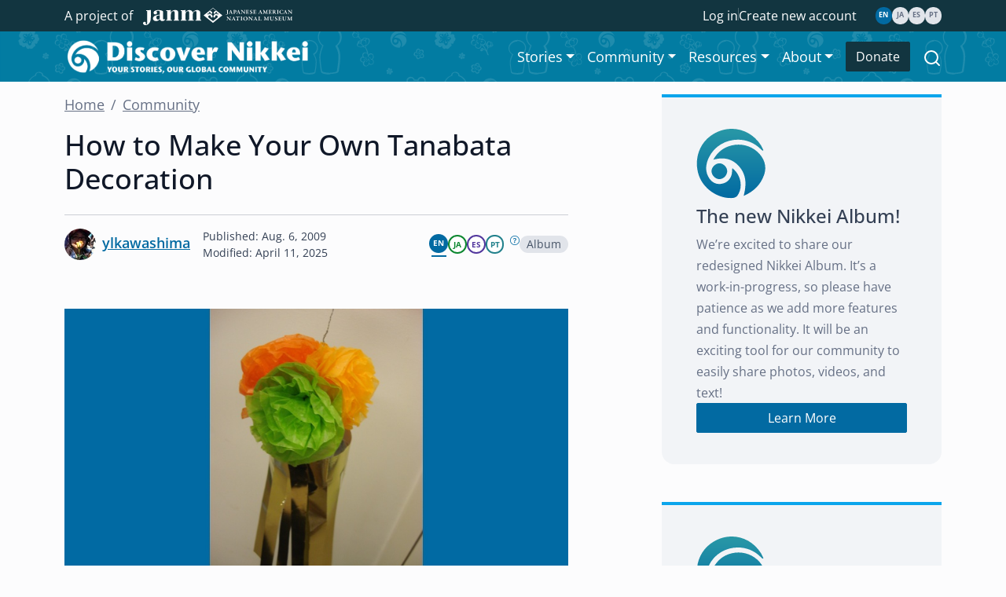

--- FILE ---
content_type: text/html; charset=utf-8
request_url: https://discovernikkei.org/en/nikkeialbum/albums/390/?view=icons
body_size: 82635
content:







<!doctype html>

<html>
	<head>
		
<!-- Google tag (gtag.js) -->
<script async src="https://www.googletagmanager.com/gtag/js?id=G-36H1GJ46XK"></script>
<script>
  window.dataLayer = window.dataLayer || [];
  function gtag(){dataLayer.push(arguments);}
  gtag('js', new Date());

  gtag('config', 'G-36H1GJ46XK');
</script>

		<!-- Google Tag Manager -->
<script>(function(w,d,s,l,i){w[l]=w[l]||[];w[l].push({'gtm.start':
new Date().getTime(),event:'gtm.js'});var f=d.getElementsByTagName(s)[0],
j=d.createElement(s),dl=l!='dataLayer'?'&l='+l:'';j.async=true;j.src=
'https://www.googletagmanager.com/gtm.js?id='+i+dl;f.parentNode.insertBefore(j,f);
})(window,document,'script','dataLayer','GTM-WSNTWZZQ');</script>
<!-- End Google Tag Manager -->

		<meta charset="utf-8" />
		<meta name="viewport" content="width=device-width, initial-scale=1">
		
	








<meta property="fb:app_id" content="619234901560772"/>
<meta property="og:site_name" content="Discover Nikkei"/>
<meta property="og:title" content="How to Make Your Own Tanabata Decoration"/>
<meta property="og:type" content="article"/>
<meta property="og:url" content="discovernikkei.org/en/nikkeialbum/albums/390/"/>

<meta property="og:description" content="Every year the Tanabata festival is celebrated around the world in commemoration of the stars Orihime (Vega) and Kengyu (Altair), two lovers separate…"/>



	<meta property="og:image" content="https://devmedia.discovernikkei.org/cache/fb/69/fb69fd89d155fb604e0fbf8ef1286e53.jpg"/>



		<link rel="stylesheet" type="text/css" href="https://devmedia.discovernikkei.org/static/v3/css/fonts.css" />
		<link rel="stylesheet" type="text/css" href="https://devmedia.discovernikkei.org/static/css/custom.css" />
		<link rel="stylesheet" href="https://cdn.jsdelivr.net/npm/bootstrap-icons@1.11.1/font/bootstrap-icons.css">
		
		<script src="https://devmedia.discovernikkei.org/static/external/jquery.js"></script> 
		
	
	<script src="https://devmedia.discovernikkei.org/static/js/tinymce/tinymce.min.js"></script>

		<title>How to Make Your Own Tanabata Decoration | Discover Nikkei</title>
	</head>
	<body>
		<!-- Google Tag Manager (noscript) -->
<noscript><iframe src="https://www.googletagmanager.com/ns.html?id=GTM-WSNTWZZQ"
height="0" width="0" style="display:none;visibility:hidden"></iframe></noscript>
<!-- End Google Tag Manager (noscript) -->

		<!-- djlint:off H006,D018,H014,H013,T001,T002,H025 -->





<script>
    (function() {
      var cx = '013306181249278908565:ukfvu-kg-zk';
      
      
      
      var gcse = document.createElement('script');
      gcse.type = 'text/javascript';
      gcse.async = true;
      gcse.src = (document.location.protocol == 'https:' ? 'https:' : 'http:') +
          '//cse.google.com/cse.js?cx=' + cx;
      var s = document.getElementsByTagName('script')[0];
      s.parentNode.insertBefore(gcse, s);
    })();
</script>

<header id="navbar" class="vertical horizontal fixed-top d-print-none">
    <nav id="utility-nav" class="navbar navbar-expand-lg bg-teal-800 text-bg-dark fs-6 py-0 my-auto">
        <div class="container-lg justify-content-center">
            <div class="collapse navbar-collapse fs-6">
                <div class="me-auto">
                    <span class="me-2">A project of</span>
                    <a href="https://www.janm.org/" target="_blank" >
                        <img fetchpriority='high'
                             src="https://devmedia.discovernikkei.org/static/v3/img/interface/janm_logo_white.svg"
                             alt="Japanese American National Museum"
                             id="header-janm-logo"
                        />
                    </a>
                </div>
                <ul class="account-menus d-flex align-items-center me-4 mb-0 gap-2 list-unstyled">
                    
                    
                        <li><a href="#" data-bs-toggle="modal" data-bs-target="#login-modal" class="text-white text-decoration-none">Log in</a></li>
                        <li><div class="vr"></div></li>
                        <li><a href="/en/registration/register/" class="text-white text-decoration-none">Create new account</a></li>
                    
                </ul>
            </div>
            
            <div class="d-flex flex-row align-items-center gap-1">
                
                    <div class="d-flex flex-column">
                        <a href="/en/nikkeialbum/albums/390/" class="lang-badge lang-badge-en text-uppercase active text-decoration-none">en</a>
                    </div>
                
                    <div class="d-flex flex-column">
                        <a href="/ja/nikkeialbum/albums/390/" class="lang-badge lang-badge-ja text-uppercase  text-decoration-none">ja</a>
                    </div>
                
                    <div class="d-flex flex-column">
                        <a href="/es/nikkeialbum/albums/390/" class="lang-badge lang-badge-es text-uppercase  text-decoration-none">es</a>
                    </div>
                
                    <div class="d-flex flex-column">
                        <a href="/pt/nikkeialbum/albums/390/" class="lang-badge lang-badge-pt text-uppercase  text-decoration-none">pt</a>
                    </div>
                
            </div>
        </div>
    </nav>


    <nav id="main-nav" class="navbar p-0 navbar-expand-lg">
        <img src="https://devmedia.discovernikkei.org/static/v3/img/interface/navbar_bg.svg" class="img-as-background bg-alts-450 object-fit-cover" alt="" >
        <div class="h-100 container-lg d-flex flex-row flex-nowrap justify-space-between">
            <div class="h-100 d-flex justify-content-between align-items-center">
                <button class="navbar-toggler border-0 m-2" type="button" data-bs-toggle="offcanvas" data-bs-target="#offcanvasNavbar" aria-controls="offcanvasNavbar" aria-label="Toggle navigation">
                    <span class="navbar-toggler-icon">
                        <img src="https://devmedia.discovernikkei.org/static/v3/img/icons/navbar-toggler.svg" alt="">
                    </span>
                </button>
                <div class="py-2 h-100">
                    <a href="/en/">
                        
                            <img
                                src="https://devmedia.discovernikkei.org/static/v3/img/interface/dn_logo_en_white.png"
                                fetchpriority='high'
                                alt="Discover Nikkei Logo"
                                class="mh-100 mw-100"
                            />
                        
                    </a>
                </div>
            </div>
            <div class="offcanvas offcanvas-start" tabindex="-1" id="offcanvasNavbar" aria-labelledby="offcanvasNavbarLabel">
                <div class="offcanvas-header justify-content-end">
                    <button type="button" class="btn-close" data-bs-dismiss="offcanvas" aria-label="Close"></button>
                </div>
                <div class="offcanvas-body align-items-lg-center d-flex flex-column flex-lg-row justify-content-lg-end" id="main-nav-mobile">
                    <div id="searchbar" class="d-lg-none">
                        <gcse:searchbox-only resultsUrl="/en/search/" id="cse"></gcse:searchbox-only>
                    </div>
                    <div class="navbar-nav me-2">
                        <div class="nav-item dropdown">
                            <a href="#" class="nav-link dropdown-toggle" role="button" data-bs-toggle="dropdown" aria-expanded="false">Stories</a>
                            <div class="dropdown-menu">
                                <a class="dropdown-item" href="/en/journal/">Journal</a>
                                <a class="dropdown-item sub-sub-menu" href="/en/journal/chronicles/">Nikkei Chronicles</a>
                                <a class="dropdown-item" href="/en/interviews/">Interviews</a>
                                <a class="dropdown-item" href="/en/nikkeialbum/">Nikkei Album</a>
                            </div>
                        </div>
                        <div class="nav-item dropdown">
                            <a href="#" class="nav-link dropdown-toggle" role="button" data-bs-toggle="dropdown" aria-expanded="false">Community</a>
                            <div class="dropdown-menu">
                                <a class="dropdown-item" href="/en/special/dn-20/"><span>&#x1f499; </span>20th Anniversary</a>
                                <a class="dropdown-item" href="/en/users/">Nima-kai</a>
                                <a class="dropdown-item" href="/en/events/">Events</a>
                                <a class="dropdown-item sub-sub-menu" href="/en/events/dn-programs/">Discover Nikkei Programs</a>
                                <a class="dropdown-item" href="/en/community/nima-kai-traditions/">Nima-kai Traditions</a>
                                <a class="dropdown-item" href="/en/organizations/">Organizations</a>
                                <a class="dropdown-item" href="/en/taiko/">Taiko Groups</a>
                                <a class="dropdown-item" href="/en/10thanniversary/">10th anniversary</a>
                            </div>
                        </div>
                        <div class="nav-item dropdown">
                            <a href="#" class="nav-link dropdown-toggle" role="button" data-bs-toggle="dropdown" aria-expanded="false">Resources</a>
                            <div class="dropdown-menu">
                                <a class="dropdown-item text-primary" href="/en/resources/">Resources</a>
                                <a class="dropdown-item" href="/en/howto/">How-to</a>
                                <a class="dropdown-item" href="/en/resources/military/">Military Experience Database</a>
                            </div>
                        </div>
                        <div class="nav-item dropdown">
                              <a href="#" class="nav-link dropdown-toggle" role="button" data-bs-toggle="dropdown" aria-expanded="false">About</a>
                              <div class="dropdown-menu">
                                  <a class="dropdown-item text-primary" href="/en/about/">About the Project</a>
                                  <a class="dropdown-item" href="/en/about/what-is-nikkei">What is Nikkei?</a>
                                  <a class="dropdown-item" href="/en/about/updates">Project Updates</a>
                                  <a class="dropdown-item" href="/en/about/support">Support the Project</a>
                                  <a class="dropdown-item sub-sub-menu" href="/en/special/20-for-20/">20 for 20 Campaign</a>
                                  <a class="dropdown-item" href="/en/about/contact">Contact</a>
                                  <a class="dropdown-item" href="/en/about/join-our-team">Join Our Team</a>
                                  <a class="dropdown-item" href="/en/about/terms">Terms of Service</a>
                                  <a class="dropdown-item" href="/en/about/privacy">Privacy Policy</a>
                                  <a class="dropdown-item" href="/en/about/copyright">Copyright Policy</a>
                                </div>
                        </div>
                    </div>
                    <hr class="d-lg-none">
                    <a class="btn btn-dark mx-auto mx-lg-0 mb-3 mb-lg-0 col-6 col-lg-auto" href="https://host.nxt.blackbaud.com/adaptive-donor-form/?formId=df512047-78cf-4ac2-8664-ca3bdb280f6e&envid=p-rW1MLCCu406Jc6Awgqc34g&zone=usa" target="_blank">Donate</a>
                    <div class="d-flex align-items-center mx-4 mb-2 d-lg-none">
                        <span class="text-nowrap me-2 fs-6">A project of</span>
                        <a href="https://www.janm.org/" target="_blank" >
                            <img
                                src="https://devmedia.discovernikkei.org/static/v3/img/interface/janm_logo_purple.svg"
                                alt="Japanese American National Museum"
                                class="img-fluid"
                            />
                        </a>
                    </div>
                    <div class="d-flex align-items-center mx-4 mb-2 d-lg-none">
                        <a href="https://www.nippon-foundation.or.jp/" target="_blank" >
                            <img
                                src="https://devmedia.discovernikkei.org/static/v3/img/interface/nippon-logo-wide.png"
                                alt="Nippon Foundation"
                                class="img-fluid"
                            />
                        </a>
                    </div>
                </div>
            </div>
            <div class="dropdown d-none d-lg-block ms-3">
                <a href="" type="button" class="py-3" data-bs-toggle="dropdown" aria-expanded="false" data-bs-auto-close="outside">
                    <img src="https://devmedia.discovernikkei.org/static/v3/img/icons/search_icon.svg" alt="search" class="header-icon" />
                </a>
                <div id="searchbar" class="dropdown-menu dropdown-menu-end p-0 bg-transparent border-0">
                    <gcse:searchbox-only resultsUrl="/en/search/" id="cse"></gcse:searchbox-only>
                </div>
            </div>
            
            
            <button type="button" class="btn btn-dark d-lg-none my-2 btn-sm" data-bs-toggle="modal" data-bs-target="#login-modal">Log in</button></li>
            
        </div>
    </nav>
</header>

		
			

<div class="d-none d-print-block">
    
        <img
            src="https://devmedia.discovernikkei.org/static/v3/img/interface/dn_logo_en_blue.png"
            alt="Discover Nikkei Logo"
            class="col-8 mb-3"
        />
    
    <p>https://www.discovernikkei.org/en/nikkeialbum/albums/390/</p>
</div>

		
		<main id="" class="main">
			
	












	<div class="container-lg">
		<div class="dn-main-sidebar-wrapper pt-3">
			<div class="dn-main-area d-flex flex-column">
				
				<div class="d-sm-flex flex-row justify-content-between">
					





<nav aria-label="breadcrumb">
	<ol class="breadcrumb">
		<li class="breadcrumb-item"><a href="/en/">Home</a></li>
		
			
				<li class="breadcrumb-item"><a href="/en/nikkeialbum/">Community</a></li>
			
		
		
	</ol>
</nav>

					
				</div>
				<h1>How to Make Your Own Tanabata Decoration</h1>
				<hr>
				<div class="d-flex flex-sm-row flex-column justify-content-sm-between gap-2 mb-3">
					<div class="d-flex flex-row justify-content-between justify-content-start-sm">
						<div class="d-flex flex-row align-items-center me-3">
							
								<a href="/en/users/ylkawashima/">
									
										<img src="https://devmedia.discovernikkei.org/cache/39/ca/39ca667a72642ca6a8bb10b208ab521a.jpg" class="rounded-circle me-2"
												 alt="Profile image of ylkawashima"/>
									
								</a>
								<a href="/en/users/ylkawashima/"
									 class="text-primary fw-semibold mb-1">ylkawashima</a>
							
						</div>
						<div class="d-flex flex-column">
							<span class="small">Published: Aug. 6, 2009</span>
							<span class="small">Modified: April 11, 2025</span>
						</div>
					</div>
					<div class="d-flex flex-row justify-content-between justify-content-end-sm align-items-center gap-3">
						






    <div class="d-flex flex-row align-items-center gap-1 ">
        
            
                <a class="text-decoration-none" href="/en/nikkeialbum/albums/390/">
                    <div class="d-flex flex-column">
                        <span class="lang-badge lang-badge-en text-uppercase
                            active
                            ">en
                        </span>
                        <hr class="lang-badge-border-en">
                    </div>
                </a>
            
                <a class="text-decoration-none" href="/ja/nikkeialbum/albums/390/">
                    <div class="d-flex flex-column">
                        <span class="lang-badge lang-badge-ja text-uppercase
                            machine-translated
                            ">ja
                        </span>
                        
                    </div>
                </a>
            
                <a class="text-decoration-none" href="/es/nikkeialbum/albums/390/">
                    <div class="d-flex flex-column">
                        <span class="lang-badge lang-badge-es text-uppercase
                            machine-translated
                            ">es
                        </span>
                        
                    </div>
                </a>
            
                <a class="text-decoration-none" href="/pt/nikkeialbum/albums/390/">
                    <div class="d-flex flex-column">
                        <span class="lang-badge lang-badge-pt text-uppercase
                            machine-translated
                            ">pt
                        </span>
                        
                    </div>
                </a>
            
        
        
            <a href="#" data-bs-toggle="tooltip" data-bs-html="true" data-bs-title='
<div class="d-flex flex-column align-items-start gap-2">
    <span>Language Toggle Key</span>
    <div class="d-flex flex-row gap-2">

        <div class="d-flex flex-column">
            <span class="lang-badge lang-badge-en text-uppercase active">en</span>
            <hr class="lang-badge-border-en">
        </div>
        <span class="text-nowrap">Original Language (Solid + Underline)</span>
    </div>
    <div class="d-flex flex-row gap-2">
        <span class="lang-badge lang-badge-ja text-uppercase active">ja</span>
        <span class="text-nowrap">Official Translation (Solid)</span>
    </div>
     <div class="d-flex flex-row gap-2">
        <span class="lang-badge lang-badge-es text-uppercase machine-translated">es</span>
        <span class="text-nowrap">Google Translate (Outline)</span>
    </div>
</div>
'><i class="bi bi-question-circle extra-small ms-2 align-top"></i></a>
        
    </div>


						<span class="badge rounded-pill user-select-none bg-gray-200 text-gray-600">Album</span>
						
						
					</div>
				</div>
				
					<img src="https://devmedia.discovernikkei.org/cache/5c/b4/5cb4dd3d51c20ecf02274e742aa3d7ea.jpg" class="object-fit-contain h-75 w-100" alt="">
				
				
					<button class="btn btn-secondary my-3 mx-auto" data-bs-toggle="modal" data-bs-target="#collection-slideshow-modal"><i class="bi bi-search"></i> View Slideshow</button>
					

<div class="modal fade" id="collection-slideshow-modal" tabindex="-1" aria-hidden="true">
  <div class="modal-dialog modal-xl modal-dialog-centered modal-dialog-scrollable">
    <div class="modal-content h-100">
      <div class="modal-header">
        <h2 class="fs-3 mb-0">How to Make Your Own Tanabata Decoration</h2>
        <button type="button" class="btn-close" data-bs-dismiss="modal" aria-label="Close"></button>
      </div>
      <div class="modal-body">
        <div id="carousel-collection-slideshow-modal" class="carousel slide h-100">
          <div class="carousel-indicators">
            
              <button type="button"
                      data-bs-target="#carousel-collection-slideshow-modal"
                      data-bs-slide-to="0" class="active"
                      aria-current="true" aria-label="Slide 0"></button>
            
              <button type="button"
                      data-bs-target="#carousel-collection-slideshow-modal"
                      data-bs-slide-to="1"  aria-label="Slide 1"></button>
            
              <button type="button"
                      data-bs-target="#carousel-collection-slideshow-modal"
                      data-bs-slide-to="2"  aria-label="Slide 2"></button>
            
              <button type="button"
                      data-bs-target="#carousel-collection-slideshow-modal"
                      data-bs-slide-to="3"  aria-label="Slide 3"></button>
            
              <button type="button"
                      data-bs-target="#carousel-collection-slideshow-modal"
                      data-bs-slide-to="4"  aria-label="Slide 4"></button>
            
              <button type="button"
                      data-bs-target="#carousel-collection-slideshow-modal"
                      data-bs-slide-to="5"  aria-label="Slide 5"></button>
            
              <button type="button"
                      data-bs-target="#carousel-collection-slideshow-modal"
                      data-bs-slide-to="6"  aria-label="Slide 6"></button>
            
              <button type="button"
                      data-bs-target="#carousel-collection-slideshow-modal"
                      data-bs-slide-to="7"  aria-label="Slide 7"></button>
            
              <button type="button"
                      data-bs-target="#carousel-collection-slideshow-modal"
                      data-bs-slide-to="8"  aria-label="Slide 8"></button>
            
              <button type="button"
                      data-bs-target="#carousel-collection-slideshow-modal"
                      data-bs-slide-to="9"  aria-label="Slide 9"></button>
            
              <button type="button"
                      data-bs-target="#carousel-collection-slideshow-modal"
                      data-bs-slide-to="10"  aria-label="Slide 10"></button>
            
              <button type="button"
                      data-bs-target="#carousel-collection-slideshow-modal"
                      data-bs-slide-to="11"  aria-label="Slide 11"></button>
            
              <button type="button"
                      data-bs-target="#carousel-collection-slideshow-modal"
                      data-bs-slide-to="12"  aria-label="Slide 12"></button>
            
              <button type="button"
                      data-bs-target="#carousel-collection-slideshow-modal"
                      data-bs-slide-to="13"  aria-label="Slide 13"></button>
            
              <button type="button"
                      data-bs-target="#carousel-collection-slideshow-modal"
                      data-bs-slide-to="14"  aria-label="Slide 14"></button>
            
          </div>
          <div class="carousel-inner h-100">
            
              <div class="carousel-item active h-100">
                <div class="h-100 overflow-y-scroll px-2 px-sm-5">
                  
                    <img src="https://devmedia.discovernikkei.org/cache/3f/f1/3ff1d76392c3d5c6db08307b69e0e426.jpg" class="object-fit-contain h-75 w-100" alt="">
                  
                  <div class="mx-xl-5">
                    <h2>Putting It All Together 4	(Mini Tanabata Kazari)</h2>
                    <p><p>Twist tie the bottom “stems” to the one in the ring to finish. And now you have your very own tanabata decoration!<br>	--<br>Mini Tanabata Kazari</p>

<p>A mini Tanabata fukinagashi decoration made with tissue paper flowers, foil streamers, and other materials for assemblage.</p>

<p>This is a sample made for a craft activity created by Discover Nikkei staff at the Japanese American National Museum for a Tanabata Workshop as part of the Museum's <a href="http://www.youtube.com/watch?v=nkP_InoYH50" target="_blank">10th Anniversary of the Pavilion Open House event</a> on June 20, 2009.</p>

<p>Twist tie the bottom “stems” to the one in the ring to finish.</p>

<p>And now you have your very own tanabata decoration!</p></p>
                  </div>
                </div>
              </div>
            
              <div class="carousel-item  h-100">
                <div class="h-100 overflow-y-scroll px-2 px-sm-5">
                  
                    <img src="https://devmedia.discovernikkei.org/cache/ce/dd/cedd399f3764665137b20b560ae964f7.jpg" class="object-fit-contain h-75 w-100" alt="">
                  
                  <div class="mx-xl-5">
                    <h2>Putting It All Together 3	(Tanabata Kazari How-to: Putting it All Together 3)</h2>
                    <p><p>1)Take the foil paper and cut fringes, but remember to leave an uncut strip at the top. **The circle strip of paper should be positioned so the twist tie that spreads across the strip is at the bottom. <br>2)Wrap the fringe firmly around the circle and stick double-sided tape to the back side to tape the ends together.</p>

<p>Fun Fact! The streamers are called FUKINAGASHI and represent the strings that Orihime uses to weave<br>	--<br>Tanabata Kazari How-to: Putting it All Together 3</p>

<p>One of the finishing steps to create a mini Tanabata fukinagashi decoration made with tissue paper flowers, foil streamers, and other materials for assemblage.</p>

<p>Directions for this step:</p>

<p>1) Take the foil paper and cut fringes, but remember to leave an uncut strip at the top.  </p>

<p>**The circle strip of paper should be positioned so the twist tie that spreads across the strip is at the bottom.</p>

<p>2) Wrap the fringe firmly around the circle and stick double-sided tape to the back side to tape the ends together.</p>

<p><em>See "How to Make Your Own Tanabata Decoration" album collection for the entire set of directions.</em></p>

<p>--</p>

<p>This is one of the steps for a craft activity created by Discover Nikkei staff at the Japanese American National Museum for a Tanabata Workshop as part of the Museum's <a href="http://www.youtube.com/watch?v=nkP_InoYH50" target="_blank">10th Anniversary of the Pavilion Open House event</a> on June 20, 2009. The how-to instructions for these mini-fukinagashi are courtesy of Vicky Murakami-Tsuda.</p></p>
                  </div>
                </div>
              </div>
            
              <div class="carousel-item  h-100">
                <div class="h-100 overflow-y-scroll px-2 px-sm-5">
                  
                    <img src="https://devmedia.discovernikkei.org/cache/61/c2/61c2a540b9f00f7824e607e1c91c93c6.jpg" class="object-fit-contain h-75 w-100" alt="">
                  
                  <div class="mx-xl-5">
                    <h2>Putting It All Together 2	(Tanabata Kazari How-to: Putting it All Together 2)</h2>
                    <p><p>1.) Wrap a twist tie around 1 end of the paper. <br>2.)Then spread it across the diameter of the circle and wrap the opposite end. **try not to squeeze the circle shape<br>	--<br>Tanabata Kazari How-to: Putting it All Together 2</p>

<p>One of the finishing steps to create a mini Tanabata fukinagashi decoration made with tissue paper flowers, foil streamers, and other materials for assemblage.</p>

<p>Directions for this step:</p>

<p>1) Wrap a twist tie around 1 end of the paper.</p>

<p>2) Then spread it across the diameter of the circle and wrap the opposite end.</p>

<p>**try not to squeeze the circle shape </p>

<p><em>See "How to Make Your Own Tanabata Decoration" album collection for the entire set of directions.</em></p>

<p>--</p>

<p>This is one of the steps for a craft activity created by Discover Nikkei staff at the Japanese American National Museum for a Tanabata Workshop as part of the Museum's <a href="http://www.youtube.com/watch?v=nkP_InoYH50" target="_blank">10th Anniversary of the Pavilion Open House event</a> on June 20, 2009. The how-to instructions for these mini-fukinagashi are courtesy of Vicky Murakami-Tsuda.</p></p>
                  </div>
                </div>
              </div>
            
              <div class="carousel-item  h-100">
                <div class="h-100 overflow-y-scroll px-2 px-sm-5">
                  
                    <img src="https://devmedia.discovernikkei.org/cache/5d/18/5d1849a70d587e25d12b1e134305a2a2.jpg" class="object-fit-contain h-75 w-100" alt="">
                  
                  <div class="mx-xl-5">
                    <h2>Putting It All Together 1	(Tanabata Kazari How-to: Putting it All Together 1)</h2>
                    <p><p>Take the strip of paper/cardstock and attach the ends with tape so you now have a ring of paper.<br>	--<br>Tanabata Kazari How-to: Putting it All Together 1</p>

<p>One of the finishing steps to create a mini Tanabata fukinagashi decoration made with tissue paper flowers, foil streamers, and other materials for assemblage.</p>

<p>Directions for this step:</p>

<p>Take the strip of paper/cardstock and attach the ends with tape so you now have a ring of paper.</p>

<p><em>See "How to Make Your Own Tanabata Decoration" album collection for the entire set of directions.</em></p>

<p>--</p>

<p>This is one of the steps for a craft activity created by Discover Nikkei staff at the Japanese American National Museum for a Tanabata Workshop as part of the Museum's <a href="http://www.youtube.com/watch?v=nkP_InoYH50" target="_blank">10th Anniversary of the Pavilion Open House event</a> on June 20, 2009. The how-to instructions for these mini-fukinagashi are courtesy of Vicky Murakami-Tsuda.</p></p>
                  </div>
                </div>
              </div>
            
              <div class="carousel-item  h-100">
                <div class="h-100 overflow-y-scroll px-2 px-sm-5">
                  
                    <img src="https://devmedia.discovernikkei.org/cache/07/75/0775e83a3bf518597a88a06413ee2903.jpg" class="object-fit-contain h-75 w-100" alt="">
                  
                  <div class="mx-xl-5">
                    <h2>Assembling the Flowers: 1	(Tanabata Kazari How-to: Assembling the Flowers 2)</h2>
                    <p><p>Take a twist tie and roll it around the top of 1 of the flower’s “stem” 2 times (this will be used to hang your tanabata)<br>	--<br>Tanabata Kazari How-to: Assembling the Flowers 2</p>

<p>One of the steps to create a mini Tanabata fukinagashi decoration made with tissue paper flowers, foil streamers, and other materials for assemblage.</p>

<p>Directions for this step:</p>

<p>Twist all 3 wire "stems" together.</p>

<p><em>See "How to Make Your Own Tanabata Decoration" album collection for the entire set of directions.</em></p>

<p>--</p>

<p>This is one of the steps for a craft activity created by Discover Nikkei staff at the Japanese American National Museum for a Tanabata Workshop as part of the Museum's <a href="http://www.youtube.com/watch?v=nkP_InoYH50" target="_blank">10th Anniversary of the Pavilion Open House event</a> on June 20, 2009. The how-to instructions for these mini-fukinagashi are courtesy of Vicky Murakami-Tsuda.</p></p>
                  </div>
                </div>
              </div>
            
              <div class="carousel-item  h-100">
                <div class="h-100 overflow-y-scroll px-2 px-sm-5">
                  
                    <img src="https://devmedia.discovernikkei.org/cache/74/85/74852edea694766bd9568470f207018c.jpg" class="object-fit-contain h-75 w-100" alt="">
                  
                  <div class="mx-xl-5">
                    <h2>Assembling the Flowers: 2	(Tanabata Kazari How-to: Assembling the Flowers 1)</h2>
                    <p><p>Twist all 3 wire "stems" together.<br>	--<br>Tanabata Kazari How-to: Assembling the Flowers 1</p>

<p>One of the steps to create a mini Tanabata fukinagashi decoration made with tissue paper flowers, foil streamers, and other materials for assemblage.</p>

<p>Directions for this step:</p>

<p>Take a twist tie and roll it around the top of 1 of the flower’s “stem” 2 times (this will be used to hang your tanabata)</p>

<p><em>See "How to Make Your Own Tanabata Decoration" album collection for the entire set of directions.</em></p>

<p>--</p>

<p>This is one of the steps for a craft activity created by Discover Nikkei staff at the Japanese American National Museum for a Tanabata Workshop as part of the Museum's <a href="http://www.youtube.com/watch?v=nkP_InoYH50" target="_blank">10th Anniversary of the Pavilion Open House event</a> on June 20, 2009. The how-to instructions for these mini-fukinagashi are courtesy of Vicky Murakami-Tsuda.</p></p>
                  </div>
                </div>
              </div>
            
              <div class="carousel-item  h-100">
                <div class="h-100 overflow-y-scroll px-2 px-sm-5">
                  
                    <img src="https://devmedia.discovernikkei.org/cache/33/60/3360d66e198beb75e31297312b733b82.jpg" class="object-fit-contain h-75 w-100" alt="">
                  
                  <div class="mx-xl-5">
                    <h2>Making the Flowers: Step 8	(Tanabata Kazari How-to: Making the Flowers Step 8)</h2>
                    <p><p>Repeat to make 3 separate flowers.<br>	--<br>Tanabata Kazari How-to: Making the Flowers Step 8</p>

<p>One of the steps to create a mini Tanabata fukinagashi decoration made with tissue paper flowers, foil streamers, and other materials for assemblage.</p>

<p>Directions for this step:</p>

<p>Repeat steps 1-6 until you have made 3 separate flowers.</p>

<p><em>See "How to Make Your Own Tanabata Decoration" album collection for the entire set of directions.</em></p>

<p>--</p>

<p>This is one of the steps for a craft activity created by Discover Nikkei staff at the Japanese American National Museum for a Tanabata Workshop as part of the Museum's <a href="http://www.youtube.com/watch?v=nkP_InoYH50" target="_blank">10th Anniversary of the Pavilion Open House event</a> on June 20, 2009. The how-to instructions for these mini-fukinagashi are courtesy of Vicky Murakami-Tsuda.</p></p>
                  </div>
                </div>
              </div>
            
              <div class="carousel-item  h-100">
                <div class="h-100 overflow-y-scroll px-2 px-sm-5">
                  
                    <img src="https://devmedia.discovernikkei.org/cache/c2/46/c246f2d1ee01331b5883fac37b49e41d.jpg" class="object-fit-contain h-75 w-100" alt="">
                  
                  <div class="mx-xl-5">
                    <h2>Making the Flowers: Step 7	(Tanabata Kazari How-to: Making the Flowers Step 7)</h2>
                    <p><p>Carefully take the top sheet of one side and lift up towards the center to cover middle. Alternate sides and repeat for each layer.<br>	--<br>Tanabata Kazari How-to: Making the Flowers Step 7</p>

<p>One of the steps to create a mini Tanabata fukinagashi decoration made with tissue paper flowers, foil streamers, and other materials for assemblage.</p>

<p>Directions for this step:</p>

<p>Carefully take the top sheet of one side and lift up towards the center to cover middle.  </p>

<p>Alternate sides and repeat for each layer.</p>

<p><em>See "How to Make Your Own Tanabata Decoration" album collection for the entire set of directions.</em></p>

<p>--</p>

<p>This is one of the steps for a craft activity created by Discover Nikkei staff at the Japanese American National Museum for a Tanabata Workshop as part of the Museum's <a href="http://www.youtube.com/watch?v=nkP_InoYH50" target="_blank">10th Anniversary of the Pavilion Open House event</a> on June 20, 2009. The how-to instructions for these mini-fukinagashi are courtesy of Vicky Murakami-Tsuda.</p></p>
                  </div>
                </div>
              </div>
            
              <div class="carousel-item  h-100">
                <div class="h-100 overflow-y-scroll px-2 px-sm-5">
                  
                    <img src="https://devmedia.discovernikkei.org/cache/ee/6c/ee6c7a0cf3f2b42eb0b2db530849e930.jpg" class="object-fit-contain h-75 w-100" alt="">
                  
                  <div class="mx-xl-5">
                    <h2>Making the Flower: Step 6	(Tanabata Kazari How-to: Making the Flowers Step 6)</h2>
                    <p><p>Hold the twist tie firmly and taking one side of the sheets fan open the sheets so they make a half circle. Flip the edges of the sheets up to make this step easier. Repeat on the other side. You should have what resembles the bottom of a circular container.<br>	--<br>Tanabata Kazari How-to: Making the Flowers Step 6</p>

<p>One of the steps to create a mini Tanabata fukinagashi decoration made with tissue paper flowers, foil streamers, and other materials for assemblage.</p>

<p>Directions for this step:</p>

<p>Hold the twist tie firmly and taking one side of the sheets fan open the sheets so they make a half circle.  Flip the edges of the sheets up to make this step easier.  Repeat on the other side.</p>

<p>You should have what resembles the bottom of a circular container.</p>

<p><em>See "How to Make Your Own Tanabata Decoration" album collection for the entire set of directions.</em></p>

<p>--</p>

<p>This is one of the steps for a craft activity created by Discover Nikkei staff at the Japanese American National Museum for a Tanabata Workshop as part of the Museum's <a href="http://www.youtube.com/watch?v=nkP_InoYH50" target="_blank">10th Anniversary of the Pavilion Open House event</a> on June 20, 2009. The how-to instructions for these mini-fukinagashi are courtesy of Vicky Murakami-Tsuda.</p></p>
                  </div>
                </div>
              </div>
            
              <div class="carousel-item  h-100">
                <div class="h-100 overflow-y-scroll px-2 px-sm-5">
                  
                    <img src="https://devmedia.discovernikkei.org/cache/a1/e6/a1e613ce1559051285b22d825ce89506.jpg" class="object-fit-contain h-75 w-100" alt="">
                  
                  <div class="mx-xl-5">
                    <h2>Making the Flowers: Step 5	(Tanabata Kazari How-to: Making the Flowers Step 5)</h2>
                    <p><p>Fold the sheets in half and tie the wire around the crease in the middle.<br>	--<br>Tanabata Kazari How-to: Making the Flowers Step 5</p>

<p>One of the steps to create a mini Tanabata fukinagashi decoration made with tissue paper flowers, foil streamers, and other materials for assemblage.</p>

<p>Directions for this step:</p>

<p>Fold the sheets in half and tie the wire around the crease in the middle.</p>

<p><em>See "How to Make Your Own Tanabata Decoration" album collection for the entire set of directions.</em></p>

<p>--</p>

<p>This is one of the steps for a craft activity created by Discover Nikkei staff at the Japanese American National Museum for a Tanabata Workshop as part of the Museum's <a href="http://www.youtube.com/watch?v=nkP_InoYH50" target="_blank">10th Anniversary of the Pavilion Open House event</a> on June 20, 2009. The how-to instructions for these mini-fukinagashi are courtesy of Vicky Murakami-Tsuda.</p></p>
                  </div>
                </div>
              </div>
            
              <div class="carousel-item  h-100">
                <div class="h-100 overflow-y-scroll px-2 px-sm-5">
                  
                    <img src="https://devmedia.discovernikkei.org/cache/ce/48/ce487d634800963d4935b9d64bcb3e76.jpg" class="object-fit-contain h-75 w-100" alt="">
                  
                  <div class="mx-xl-5">
                    <h2>Making the Flowers: Step 4	(Tanabata Kazari How-to: Making the Flowers Step 4)</h2>
                    <p><p>Continue by folding the other half of the sheets.<br>	--<br>Tanabata Kazari How-to: Making the Flowers Step 4</p>

<p>One of the steps to create a mini Tanabata fukinagashi decoration made with tissue paper flowers, foil streamers, and other materials for assemblage.</p>

<p>Directions for this step:</p>

<p>Continue by folding the other half of the sheets.</p>

<p><em>See "How to Make Your Own Tanabata Decoration" album collection for the entire set of directions.</em></p>

<p>--</p>

<p>This is one of the steps for a craft activity created by Discover Nikkei staff at the Japanese American National Museum for a Tanabata Workshop as part of the Museum's <a href="http://www.youtube.com/watch?v=nkP_InoYH50" target="_blank">10th Anniversary of the Pavilion Open House event</a> on June 20, 2009. The how-to instructions for these mini-fukinagashi are courtesy of Vicky Murakami-Tsuda.</p></p>
                  </div>
                </div>
              </div>
            
              <div class="carousel-item  h-100">
                <div class="h-100 overflow-y-scroll px-2 px-sm-5">
                  
                    <img src="https://devmedia.discovernikkei.org/cache/c6/3d/c63d3fb1fe0a3cf2509c45ecb29f41af.jpg" class="object-fit-contain h-75 w-100" alt="">
                  
                  <div class="mx-xl-5">
                    <h2>Making the Flowers: Step 3	(Tanabata Kazari How-to: Making the Flowers Step 3)</h2>
                    <p><p>Fold 1 side of the sheets in about ¾" size folds, accordion-style.<br>	--<br>Tanabata Kazari How-to: Making the Flowers Step 3</p>

<p>Directions for this step:</p>

<p>Fold 1 side of the sheets in about 3/4" size folds, accordion-style.</p>

<p>One of the steps to create a mini Tanabata fukinagashi decoration made with tissue paper flowers, foil streamers, and other materials for assemblage.</p>

<p><em>See "How to Make Your Own Tanabata Decoration" album collection for the entire set of directions.</em></p>

<p>--</p>

<p>This is one of the steps for a craft activity created by Discover Nikkei staff at the Japanese American National Museum for a Tanabata Workshop as part of the Museum's <a href="http://www.youtube.com/watch?v=nkP_InoYH50" target="_blank">10th Anniversary of the Pavilion Open House event</a> on June 20, 2009. The how-to instructions for these mini-fukinagashi are courtesy of Vicky Murakami-Tsuda.</p></p>
                  </div>
                </div>
              </div>
            
              <div class="carousel-item  h-100">
                <div class="h-100 overflow-y-scroll px-2 px-sm-5">
                  
                    <img src="https://devmedia.discovernikkei.org/cache/5e/b0/5eb0d7fb660fdb1807f3a3706cf16ead.jpg" class="object-fit-contain h-75 w-100" alt="">
                  
                  <div class="mx-xl-5">
                    <h2>Making the Flowers: Step 2	(Tanabata Kazari How-to: Making the Flowers Step 2)</h2>
                    <p><p>Fold the 5 sheets together in half (hamburger style)<br>	--<br>Tanabata Kazari How-to: Making the Flowers Step 2</p>

<p>One of the steps to create a mini Tanabata fukinagashi decoration made with tissue paper flowers, foil streamers, and other materials for assemblage.</p>

<p>Directions for this step:</p>

<p>Fold the 5 sheets together in half (hamburger style).</p>

<p><em>See "How to Make Your Own Tanabata Decoration" album collection for the entire set of directions.</em></p>

<p>--</p>

<p>This is one of the steps for a craft activity created by Discover Nikkei staff at the Japanese American National Museum for a Tanabata Workshop as part of the Museum's <a href="http://www.youtube.com/watch?v=nkP_InoYH50" target="_blank">10th Anniversary of the Pavilion Open House event</a> on June 20, 2009. The how-to instructions for these mini-fukinagashi are courtesy of Vicky Murakami-Tsuda.</p></p>
                  </div>
                </div>
              </div>
            
              <div class="carousel-item  h-100">
                <div class="h-100 overflow-y-scroll px-2 px-sm-5">
                  
                    <img src="https://devmedia.discovernikkei.org/cache/b6/c6/b6c6f2a8e3755ba28045814831c17ed0.jpg" class="object-fit-contain h-75 w-100" alt="">
                  
                  <div class="mx-xl-5">
                    <h2>Making the Flowers: Step 1	(Tanabata Kazari How-to: Making the Flowers Step 1)</h2>
                    <p><p>Gather 5 sheets of the tissue paper.<br>	--<br>Tanabata Kazari How-to: Making the Flowers Step 1</p>

<p>The first step to create a mini Tanabata fukinagashi decoration made with tissue paper flowers, foil streamers, and other materials for assemblage.</p>

<p>Directions for this step:</p>

<p>Gather 5 sheets of the tissue paper.</p>

<p><em>See "How to Make Your Own Tanabata Decoration" album collection for the entire set of directions.</em></p>

<p>--</p>

<p>This is one of the steps for a craft activity created by Discover Nikkei staff at the Japanese American National Museum for a Tanabata Workshop as part of the Museum's <a href="http://www.youtube.com/watch?v=nkP_InoYH50" target="_blank">10th Anniversary of the Pavilion Open House event</a> on June 20, 2009. The how-to instructions for these mini-fukinagashi are courtesy of Vicky Murakami-Tsuda.</p></p>
                  </div>
                </div>
              </div>
            
              <div class="carousel-item  h-100">
                <div class="h-100 overflow-y-scroll px-2 px-sm-5">
                  
                    <img src="https://devmedia.discovernikkei.org/cache/84/e7/84e7513cc9a14bcffba28331ac82beac.jpg" class="object-fit-contain h-75 w-100" alt="">
                  
                  <div class="mx-xl-5">
                    <h2>Gather Materials	(Tanabata Kazari How-to: Gather Materials)</h2>
                    <p><p>You will need: <br>1.) 15 Sheets of Tissue paper <br>2.) 1 strip of sturdy paper (Cardstock may be preferable, but regular paper is fine) <br>3.) 5 pieces of twist ties or wire <br>4.) 1 sheet of foil paper (cut to make fringe)<br>	--<br>Tanabata Kazari How-to: Gather Materials</p>

<p>Materials needed to create a mini Tanabata fukinagashi decoration made with tissue paper flowers, foil streamers, and other items for assemblage.</p>

<p>You will need:</p>

<p>1) 15 Sheets of Tissue paper </p>

<p>2) 1 strip of sturdy paper (Cardstock may be preferable, but regular paper is fine)</p>

<p>3) 5 pieces of thin wire</p>

<p>4) 1 sheet of foil paper (cut to make fringe)<br>*You can substitute other types of paper.</p>

<p><em>See "How to Make Your Own Tanabata Decoration" album collection for directions.</em></p>

<p>--</p>

<p>This is one of the steps for a craft activity created by Discover Nikkei staff at the Japanese American National Museum for a Tanabata Workshop as part of the Museum's <a href="http://www.youtube.com/watch?v=nkP_InoYH50" target="_blank">10th Anniversary of the Pavilion Open House event</a> on June 20, 2009. The how-to instructions for these mini-fukinagashi are courtesy of Vicky Murakami-Tsuda.</p></p>
                  </div>
                </div>
              </div>
            
          </div>
          <button class="carousel-control-prev" type="button" data-bs-target="#carousel-collection-slideshow-modal"
                  data-bs-slide="prev">
            <span class="carousel-control-prev-icon" aria-hidden="true"></span>
            <span class="visually-hidden">Previous</span>
          </button>
          <button class="carousel-control-next" type="button" data-bs-target="#carousel-collection-slideshow-modal"
                  data-bs-slide="next">
            <span class="carousel-control-next-icon" aria-hidden="true"></span>
            <span class="visually-hidden">Next</span>
          </button>
        </div>
      </div>
    </div>
  </div>
</div>

				
				<p>Every year the Tanabata festival is celebrated around the world in commemoration of the stars Orihime (Vega) and Kengyu (Altair), two lovers separated by the Milky Way except for this one night.  Originating in China, this romantic story became popular in Japan beginning in the 8th century and is still widely celebrated to this day.  </p>

<p>Tanabata means the "7th evening," and is celebrated during the 7th night of the 7th month.  Due to the change from the lunar calendar to the Gregorian calendar, it is often celebrated on July 7th, but traditionally it is held in August, when the sky is clear and the two stars are closest in the sky. </p>

<p>The Tanabata festival is often characterized by writing wishes on colorful strips of paper (tanzaku) onto sprigs of bamboo branches , but another popular decoration is the kusudama, the colorful, round decorations with long strips of paper hung during the festivals.  Here, you can find directions to create your very own kusudama!</p>

<p>This craft activity was created by Discover Nikkei staff at the Japanese American National Museum for a Tanabata Workshop as part of the Museum's <a href="http://www.youtube.com/watch?v=nkP_InoYH50" target="_blank">10th Anniversary of the Pavilion Open House event</a> on June 20, 2009.</p>
			</div>
			<div class="dn-sidebar">
				





<div class="dn-sidebar-item">
	<div class="dn-sidebar-item-body">
		
			<img src="https://devmedia.discovernikkei.org/static/v3/img/icons/dn-brandmark-blue-gradient.svg" class="col-4" alt=""/>
		
		<h2 class="dn-sidebar-item-title">The new Nikkei Album!</h2>
		<div class="dn-card position-relative">
			
			
				<span class="dn-sidebar-item-text">We’re excited to share our redesigned Nikkei Album. It’s a work-in-progress, so please have patience as we add more features and functionality. It will be an exciting tool for our community to easily share photos, videos, and text!</span>
			





		</div>
		
			<a class="dn-sidebar-item-btn" href="/en/nikkeialbum/faq/">Learn More</a>
		
	</div>
</div>


				

				





<div class="dn-sidebar-item">
	<div class="dn-sidebar-item-body">
		
			<img src="https://devmedia.discovernikkei.org/static/v3/img/icons/dn-brandmark-blue-gradient.svg" class="col-4" alt=""/>
		
		<h2 class="dn-sidebar-item-title">New Site Design</h2>
		<div class="dn-card position-relative">
			
			
				<span class="dn-sidebar-item-text">See exciting new changes to Discover Nikkei. Find out what’s new and what’s coming soon!</span>
			





		</div>
		
			<a class="dn-sidebar-item-btn" href="/en/about/updates">Learn More</a>
		
	</div>
</div>


			</div>
		</div>
		<section id="items-display" class="row row-cols-2 row-cols-sm-4 gx-sm-3 gy-3">
			
				



<div class="card col collection-card-image-only dn-card">
  <a href="/en/nikkeialbum/items/5210/">
    <div class="position-relative">
      
        
          <img src="https://devmedia.discovernikkei.org/cache/e2/9c/e29c0be61368c4415caa8540e9b5c4d0.jpg" class="dn-card-img"
               onerror="this.onerror=null; this.src='https://devmedia.discovernikkei.org/static/v3/img/interface/no-image-thumb.svg';" alt=""/>
        
      
      <div
        class="position-absolute bottom-0 start-0 text-white w-100 bg-dark bg-opacity-75 album-item-card-hidden-title p-1">
        <span class="text-white">Putting It All Together 4	(Mini Tanabata Kazari)</span>
      </div>
    </div>
  </a>
</div>

			
				



<div class="card col collection-card-image-only dn-card">
  <a href="/en/nikkeialbum/items/5209/">
    <div class="position-relative">
      
        
          <img src="https://devmedia.discovernikkei.org/cache/c0/ab/c0ab20764e8e20018f89ac554a6ce464.jpg" class="dn-card-img"
               onerror="this.onerror=null; this.src='https://devmedia.discovernikkei.org/static/v3/img/interface/no-image-thumb.svg';" alt=""/>
        
      
      <div
        class="position-absolute bottom-0 start-0 text-white w-100 bg-dark bg-opacity-75 album-item-card-hidden-title p-1">
        <span class="text-white">Putting It All Together 3	(Tanabata Kazari How-to: Putting it All Together 3)</span>
      </div>
    </div>
  </a>
</div>

			
				



<div class="card col collection-card-image-only dn-card">
  <a href="/en/nikkeialbum/items/5208/">
    <div class="position-relative">
      
        
          <img src="https://devmedia.discovernikkei.org/cache/5a/4e/5a4ec6712d3ecfe65b4664982ad6590b.jpg" class="dn-card-img"
               onerror="this.onerror=null; this.src='https://devmedia.discovernikkei.org/static/v3/img/interface/no-image-thumb.svg';" alt=""/>
        
      
      <div
        class="position-absolute bottom-0 start-0 text-white w-100 bg-dark bg-opacity-75 album-item-card-hidden-title p-1">
        <span class="text-white">Putting It All Together 2	(Tanabata Kazari How-to: Putting it All Together 2)</span>
      </div>
    </div>
  </a>
</div>

			
				



<div class="card col collection-card-image-only dn-card">
  <a href="/en/nikkeialbum/items/5207/">
    <div class="position-relative">
      
        
          <img src="https://devmedia.discovernikkei.org/cache/bd/31/bd31f0b8a1d9f5a022c13908b4550d89.jpg" class="dn-card-img"
               onerror="this.onerror=null; this.src='https://devmedia.discovernikkei.org/static/v3/img/interface/no-image-thumb.svg';" alt=""/>
        
      
      <div
        class="position-absolute bottom-0 start-0 text-white w-100 bg-dark bg-opacity-75 album-item-card-hidden-title p-1">
        <span class="text-white">Putting It All Together 1	(Tanabata Kazari How-to: Putting it All Together 1)</span>
      </div>
    </div>
  </a>
</div>

			
				



<div class="card col collection-card-image-only dn-card">
  <a href="/en/nikkeialbum/items/5206/">
    <div class="position-relative">
      
        
          <img src="https://devmedia.discovernikkei.org/cache/a4/36/a436f655d4a849778570159f4345ccd1.jpg" class="dn-card-img"
               onerror="this.onerror=null; this.src='https://devmedia.discovernikkei.org/static/v3/img/interface/no-image-thumb.svg';" alt=""/>
        
      
      <div
        class="position-absolute bottom-0 start-0 text-white w-100 bg-dark bg-opacity-75 album-item-card-hidden-title p-1">
        <span class="text-white">Assembling the Flowers: 1	(Tanabata Kazari How-to: Assembling the Flowers 2)</span>
      </div>
    </div>
  </a>
</div>

			
				



<div class="card col collection-card-image-only dn-card">
  <a href="/en/nikkeialbum/items/5205/">
    <div class="position-relative">
      
        
          <img src="https://devmedia.discovernikkei.org/cache/5b/d6/5bd6390bf4d04188d32ce0004e3e3742.jpg" class="dn-card-img"
               onerror="this.onerror=null; this.src='https://devmedia.discovernikkei.org/static/v3/img/interface/no-image-thumb.svg';" alt=""/>
        
      
      <div
        class="position-absolute bottom-0 start-0 text-white w-100 bg-dark bg-opacity-75 album-item-card-hidden-title p-1">
        <span class="text-white">Assembling the Flowers: 2	(Tanabata Kazari How-to: Assembling the Flowers 1)</span>
      </div>
    </div>
  </a>
</div>

			
				



<div class="card col collection-card-image-only dn-card">
  <a href="/en/nikkeialbum/items/5204/">
    <div class="position-relative">
      
        
          <img src="https://devmedia.discovernikkei.org/cache/e7/ca/e7ca64a3963050ef7fa4aea2f2b5a6e7.jpg" class="dn-card-img"
               onerror="this.onerror=null; this.src='https://devmedia.discovernikkei.org/static/v3/img/interface/no-image-thumb.svg';" alt=""/>
        
      
      <div
        class="position-absolute bottom-0 start-0 text-white w-100 bg-dark bg-opacity-75 album-item-card-hidden-title p-1">
        <span class="text-white">Making the Flowers: Step 8	(Tanabata Kazari How-to: Making the Flowers Step 8)</span>
      </div>
    </div>
  </a>
</div>

			
				



<div class="card col collection-card-image-only dn-card">
  <a href="/en/nikkeialbum/items/5203/">
    <div class="position-relative">
      
        
          <img src="https://devmedia.discovernikkei.org/cache/21/c3/21c3ee9ba07c18dcb835282afc4cdefe.jpg" class="dn-card-img"
               onerror="this.onerror=null; this.src='https://devmedia.discovernikkei.org/static/v3/img/interface/no-image-thumb.svg';" alt=""/>
        
      
      <div
        class="position-absolute bottom-0 start-0 text-white w-100 bg-dark bg-opacity-75 album-item-card-hidden-title p-1">
        <span class="text-white">Making the Flowers: Step 7	(Tanabata Kazari How-to: Making the Flowers Step 7)</span>
      </div>
    </div>
  </a>
</div>

			
				



<div class="card col collection-card-image-only dn-card">
  <a href="/en/nikkeialbum/items/5202/">
    <div class="position-relative">
      
        
          <img src="https://devmedia.discovernikkei.org/cache/30/06/3006ec74e1f3d2a1602d1b4436c1aee4.jpg" class="dn-card-img"
               onerror="this.onerror=null; this.src='https://devmedia.discovernikkei.org/static/v3/img/interface/no-image-thumb.svg';" alt=""/>
        
      
      <div
        class="position-absolute bottom-0 start-0 text-white w-100 bg-dark bg-opacity-75 album-item-card-hidden-title p-1">
        <span class="text-white">Making the Flower: Step 6	(Tanabata Kazari How-to: Making the Flowers Step 6)</span>
      </div>
    </div>
  </a>
</div>

			
				



<div class="card col collection-card-image-only dn-card">
  <a href="/en/nikkeialbum/items/5201/">
    <div class="position-relative">
      
        
          <img src="https://devmedia.discovernikkei.org/cache/e5/c2/e5c22f6b9d001a78dacf18c16c26000b.jpg" class="dn-card-img"
               onerror="this.onerror=null; this.src='https://devmedia.discovernikkei.org/static/v3/img/interface/no-image-thumb.svg';" alt=""/>
        
      
      <div
        class="position-absolute bottom-0 start-0 text-white w-100 bg-dark bg-opacity-75 album-item-card-hidden-title p-1">
        <span class="text-white">Making the Flowers: Step 5	(Tanabata Kazari How-to: Making the Flowers Step 5)</span>
      </div>
    </div>
  </a>
</div>

			
				



<div class="card col collection-card-image-only dn-card">
  <a href="/en/nikkeialbum/items/5200/">
    <div class="position-relative">
      
        
          <img src="https://devmedia.discovernikkei.org/cache/e6/39/e63950a67c8c318bc4c2b1e302def5f2.jpg" class="dn-card-img"
               onerror="this.onerror=null; this.src='https://devmedia.discovernikkei.org/static/v3/img/interface/no-image-thumb.svg';" alt=""/>
        
      
      <div
        class="position-absolute bottom-0 start-0 text-white w-100 bg-dark bg-opacity-75 album-item-card-hidden-title p-1">
        <span class="text-white">Making the Flowers: Step 4	(Tanabata Kazari How-to: Making the Flowers Step 4)</span>
      </div>
    </div>
  </a>
</div>

			
				



<div class="card col collection-card-image-only dn-card">
  <a href="/en/nikkeialbum/items/5199/">
    <div class="position-relative">
      
        
          <img src="https://devmedia.discovernikkei.org/cache/9e/02/9e025c7c02d632bb60de7400f6d648f3.jpg" class="dn-card-img"
               onerror="this.onerror=null; this.src='https://devmedia.discovernikkei.org/static/v3/img/interface/no-image-thumb.svg';" alt=""/>
        
      
      <div
        class="position-absolute bottom-0 start-0 text-white w-100 bg-dark bg-opacity-75 album-item-card-hidden-title p-1">
        <span class="text-white">Making the Flowers: Step 3	(Tanabata Kazari How-to: Making the Flowers Step 3)</span>
      </div>
    </div>
  </a>
</div>

			
				



<div class="card col collection-card-image-only dn-card">
  <a href="/en/nikkeialbum/items/5198/">
    <div class="position-relative">
      
        
          <img src="https://devmedia.discovernikkei.org/cache/48/ca/48caa6e9dad20163e8f3514d0f83dc64.jpg" class="dn-card-img"
               onerror="this.onerror=null; this.src='https://devmedia.discovernikkei.org/static/v3/img/interface/no-image-thumb.svg';" alt=""/>
        
      
      <div
        class="position-absolute bottom-0 start-0 text-white w-100 bg-dark bg-opacity-75 album-item-card-hidden-title p-1">
        <span class="text-white">Making the Flowers: Step 2	(Tanabata Kazari How-to: Making the Flowers Step 2)</span>
      </div>
    </div>
  </a>
</div>

			
				



<div class="card col collection-card-image-only dn-card">
  <a href="/en/nikkeialbum/items/5197/">
    <div class="position-relative">
      
        
          <img src="https://devmedia.discovernikkei.org/cache/ba/cd/bacd1f0fc5650e5fbf881e519ff92ab7.jpg" class="dn-card-img"
               onerror="this.onerror=null; this.src='https://devmedia.discovernikkei.org/static/v3/img/interface/no-image-thumb.svg';" alt=""/>
        
      
      <div
        class="position-absolute bottom-0 start-0 text-white w-100 bg-dark bg-opacity-75 album-item-card-hidden-title p-1">
        <span class="text-white">Making the Flowers: Step 1	(Tanabata Kazari How-to: Making the Flowers Step 1)</span>
      </div>
    </div>
  </a>
</div>

			
				



<div class="card col collection-card-image-only dn-card">
  <a href="/en/nikkeialbum/items/5196/">
    <div class="position-relative">
      
        
          <img src="https://devmedia.discovernikkei.org/cache/4f/42/4f429dadc3cbcd92974c0d3097a24ba1.jpg" class="dn-card-img"
               onerror="this.onerror=null; this.src='https://devmedia.discovernikkei.org/static/v3/img/interface/no-image-thumb.svg';" alt=""/>
        
      
      <div
        class="position-absolute bottom-0 start-0 text-white w-100 bg-dark bg-opacity-75 album-item-card-hidden-title p-1">
        <span class="text-white">Gather Materials	(Tanabata Kazari How-to: Gather Materials)</span>
      </div>
    </div>
  </a>
</div>

			
		</section>
		
			<hr>
			











	<div>
		
			<span
				class="badge rounded-pill user-select-none bg-gray-200"
				 role="button"
				style="cursor:pointer;margin:2px">
					<a
						class="text-gray-600"
						 href="/en/nikkeialbum/search/?ctags=1859"
						style="text-decoration:none">
							activities
							
					</a>
			</span>
		
			<span
				class="badge rounded-pill user-select-none bg-gray-200"
				 role="button"
				style="cursor:pointer;margin:2px">
					<a
						class="text-gray-600"
						 href="/en/nikkeialbum/search/?ctags=970"
						style="text-decoration:none">
							crafts
							
					</a>
			</span>
		
			<span
				class="badge rounded-pill user-select-none bg-gray-200"
				 role="button"
				style="cursor:pointer;margin:2px">
					<a
						class="text-gray-600"
						 href="/en/nikkeialbum/search/?ctags=896"
						style="text-decoration:none">
							do-it-yourself
							
					</a>
			</span>
		
			<span
				class="badge rounded-pill user-select-none bg-gray-200"
				 role="button"
				style="cursor:pointer;margin:2px">
					<a
						class="text-gray-600"
						 href="/en/nikkeialbum/search/?ctags=1043"
						style="text-decoration:none">
							Tanabata
							
					</a>
			</span>
		
			<span
				class="badge rounded-pill user-select-none bg-gray-200"
				 role="button"
				style="cursor:pointer;margin:2px">
					<a
						class="text-gray-600"
						 href="/en/nikkeialbum/search/?ctags=3793"
						style="text-decoration:none">
							tutorials
							
					</a>
			</span>
		
	</div>


		
	</div>
	
		<div id="comment-jump-anchor" class="bg-body-tertiary my-5 jump-anchor">
    <div class="container-lg py-5">
        <div id="disqus_thread"></div>
        <script>
            
            var disqus_shortname = 'discovernikkei';
            var disqus_config = function() {
                this.page.identifier = "collection-390";
                this.page.title = "How to Make Your Own Tanabata Decoration";
                this.page.url = "http://www.discovernikkei.org/en/nikkeialbum/albums/390/";
                this.language = "en";
                this.page.remote_auth_s3 = "e30= ffd7fa0b6eed200a1cd354d801a7a11cb9ee7543 1763488660";
                this.page.api_key = "IXOVtE9ouKxNT5S6VGIC7z0c9tnlWgc1sJLtbwjecNuyF2qHzeS46kBeE4gb55ov";
                this.sso = {
                    name: "Discover Nikkei",
                    button: "https://devmedia.discovernikkei.org/static/img/interface/dn_sso_button_en.png",
                    url: "http://www.discovernikkei.org/en/login/disqus/?next="+encodeURIComponent("http://www.discovernikkei.org/en/login/disqus/?close=1"),
                    logout: "http://www.discovernikkei.org/en/logout/?next="+encodeURIComponent(window.location.href),
                    width: "400",
                    height: "300"
                };
                
            };
            
            (function() {
                var d = document, s = d.createElement('script');

                s.src = 'https://' + disqus_shortname + '.disqus.com/embed.js';

                s.setAttribute('data-timestamp', +new Date());
                (d.head || d.body).appendChild(s);
            })();
        </script>
        <noscript>Please enable JavaScript to view the <a href="https://disqus.com/?ref_noscript" rel="nofollow">comments powered by Disqus.</a></noscript>
    </div>
</div>

	

			
				

  <section class="position-relative mt-5">
    <img src="https://devmedia.discovernikkei.org/static/v3/img/interface/wave_bg.svg" class="img-as-background object-fit-cover" alt="">
    <div class="container-lg py-5">
      
      <h2 class="text-white mb-4 fw-bold">Discover Nikkei Updates</h2>
      <div class="row row-cols-md-3 g-3">
        
          <div>
            <div class="card h-100">
    <div class="card-body shadow">
        <a href="https://discovernikkei.org/en/journal/chronicles/family2/"
           class="text-primary fw-bold text-decoration-none stretched-link">NIKKEI CHRONICLES #14</a>
        <div class="row mt-2 gx-3">
            
                <div class="col-4">
                    <div class="ratio ratio-1x1">
                        <img src="https://devmedia.discovernikkei.org/album/items/1/0/10478/nikkei-family-2-horizontal-EN.png" alt=""
                             class="w-100 h-100 object-fit-cover"/>
                    </div>
                </div>
            
            <div class="col">
                <strong>Nikkei Family 2: Remembering Roots, Leaving Legacies</strong>
</br>
Read the stories and give a star to the ones you like the most! Help select our Community Favorite.
</br>
<em><strong>Vote for Nima-kai Favorite!</strong></em>
            </div>
        </div>
    </div>
</div>

          </div>
        
          <div>
            <div class="card h-100">
    <div class="card-body shadow">
        <a href="https://discovernikkei.org/events/dn-programs/#poetry5"
           class="text-primary fw-bold text-decoration-none stretched-link">VIRTUAL PROGRAM</a>
        <div class="row mt-2 gx-3">
            
                <div class="col-4">
                    <div class="ratio ratio-1x1">
                        <img src="https://devmedia.discovernikkei.org/cache/d1/43/d1430946c07cfeb3cdbd6be0a8ce1e9c.jpg" alt=""
                             class="w-100 h-100 object-fit-cover"/>
                    </div>
                </div>
            
            <div class="col">
                <strong>Nikkei Uncovered V: a&nbsp;poetry reading</strong>
<br>
Tuesday, December&nbsp;9<br />
Hosted by <strong>traci kato-kiriyama</strong><br />
Featuring <strong>Aaron Caycedo-Kimura</strong>, <strong>Erica Isomura</strong>, and <strong>Syd Westley</strong>
            </div>
        </div>
    </div>
</div>

          </div>
        
          <div>
            <div class="card h-100">
    <div class="card-body shadow">
        <a href="https://discovernikkei.org/en/special/20-for-20/"
           class="text-primary fw-bold text-decoration-none stretched-link">SUPPORT THE PROJECT</a>
        <div class="row mt-2 gx-3">
            
                <div class="col-4">
                    <div class="ratio ratio-1x1">
                        <img src="https://devmedia.discovernikkei.org/static/v3/img/interface/discover-nikkei-20-for-20-logo.png" alt=""
                             class="w-100 h-100 object-fit-cover"/>
                    </div>
                </div>
            
            <div class="col">
                Discover Nikkei’s <strong>20 for 20 campaign</strong> celebrates our first 20 years and jumpstarts our next 20. Learn more and donate!
            </div>
        </div>
    </div>
</div>

          </div>
        
      </div>
    </div>
  </section>


			
		</main>
		


<footer>

<div class="top-footer text-white text-center d-print-none border-primary-subtle border-top">
	<div class="container-lg">
		<div class="row">
			<div class="col top-footer-col">
				<img src="https://devmedia.discovernikkei.org/static/v3/img/icons/envelope.svg" class="top-footer-icon" alt="">
				<h2 class="fs-4 text-white mb-0 lh-base">Newsletter Sign Up</h2>
				<span class="fs-6">Sign up for our newsletter and get exclusive content.</span>
				
				<a href="https://lp.constantcontactpages.com/sl/JRtDf2E/DNsignupEN" class="btn btn-dark">Subscribe</a>
				
			</div>
			<div class="col top-footer-col">
				<img src="https://devmedia.discovernikkei.org/static/v3/img/icons/three_kokeshi.svg" class="top-footer-icon" alt="">
				<h2 class="fs-4 text-white mb-0 lh-base">Support This Project</h2>
				<span class="fs-6">To continue to grow this project, we need your help!</span>
				<a href="/en/about/support" class="btn btn-dark">Ways To Help</a>
			</div>
		</div>
	</div>
</div>

<div class="container-fluid bg-teal-800 text-bg-dark d-print-none">
    <div class="py-5 container-lg">
        <div class="d-flex flex-column flex-lg-row justify-content-between">
            <div class="mb-3 d-none d-lg-block">
                <h2 class="fw-normal fs-6 lh-base mb-2 p-0 nav-item text-teal-200">Stories</h2>
                <ul class="nav flex-column">
                    <li class="nav-item mb-2"><a href="/en/journal/" class="nav-link p-0 text-white">Journal</a></li>
                    <li class="nav-item mb-2"><a href="/en/journal/chronicles/" class="nav-link p-0 ps-2 text-white">Nikkei Chronicles</a></li>
                    <li class="nav-item mb-2"><a href="/en/interviews/" class="nav-link p-0 text-white">Interviews</a></li>
                    <li class="nav-item mb-2"><a href="/en/nikkeialbum/" class="nav-link p-0 text-white">Nikkei Album</a></li>
                    <li class="nav-item mb-2"><a href="/en/community/nima-kai-traditions/" class="nav-link p-0 text-white">Nima-kai Traditions</a></li>
                </ul>
            </div>
            <div class="mb-3 d-none d-lg-block">
                <h2 class="fw-normal fs-6 lh-base mb-2 p-0 nav-item text-teal-200">Community</h2>
                <ul class="nav flex-column">
                    <li class="nav-item mb-2"><a href="/en/users/" class="nav-link p-0 text-white">Nima-kai</a></li>
                    <li class="nav-item mb-2"><a href="/en/events/" class="nav-link p-0 text-white">Events</a></li>
                    <li class="nav-item mb-2"><a href="/en/events/dn-programs/" class="nav-link p-0 ps-2 text-white">Discover Nikkei Programs</a></li>
                    <li class="nav-item mb-2"><a href="/en/organizations/" class="nav-link p-0 text-white">Organizations</a></li>
                    <li class="nav-item mb-2"><a href="/en/taiko/" class="nav-link p-0 text-white">Taiko Groups</a></li>
                    <li class="nav-item mb-2"><a href="/en/10thanniversary/" class="nav-link p-0 text-white">10th anniversary</a></li>
                </ul>
            </div>
            <div class="mb-3 d-none d-lg-block">
                <h2 class="fw-normal fs-6 lh-base nav-item mb-2"><a href="/en/resources/" class="nav-link p-0 text-teal-200">Resources</a></h2></li>
                <ul class="nav flex-column">
                    <li class="nav-item mb-2"><a href="/en/howto/" class="nav-link p-0 text-white">How-to</a></li>
                    <li class="nav-item mb-2"><a href="/en/resources/military/" class="nav-link p-0 text-white">Military Experience Database</a></li>
                </ul>
            </div>
            <div class="mb-3 d-none d-lg-block">
                <h2 class="fw-normal fs-6 lh-base nav-item mb-2"><a href="/en/about/" class="nav-link p-0 text-teal-200">About</a></h2>
                <ul class="nav flex-column">
                    <li class="nav-item mb-2"><a href="/en/about/what-is-nikkei" class="nav-link p-0 text-white">What is Nikkei?</a></li>
                    <li class="nav-item mb-2"><a href="/en/about/updates" class="nav-link p-0 text-white">Project Updates</a></li>
                    <li class="nav-item mb-2"><a href="/en/about/support" class="nav-link p-0 text-white">Support the Project</a></li>
                    <li class="nav-item mb-2"><a href="/en/about/contact" class="nav-link p-0 text-white">Contact</a></li>
                    <li class="nav-item mb-2"><a href="/en/about/join-our-team" class="nav-link p-0 text-white">Join Our Team</a></li>
                    <li class="nav-item mb-2"><a href="/en/about/terms" class="nav-link p-0 text-white">Terms of Service</a></li>
                    <li class="nav-item mb-2"><a href="/en/about/privacy" class="nav-link p-0 text-white">Privacy Policy</a></li>
                    <li class="nav-item mb-2"><a href="/en/about/copyright" class="nav-link p-0 text-white">Copyright Policy</a></li>
                </ul>
            </div>
            <div class="text-center">
                <div class="d-flex flex-column align-items-center">
                    <h2 class="fw-normal fs-6 mb-3 lh-base text-white">Follow Us</h2>
                    <ul class="d-flex gap-3 mb-4 mb-lg-5 list-unstyled">
                        <li>
                            <a href="https://www.facebook.com/discovernikkei" target="_blank">
                                <img src="https://devmedia.discovernikkei.org/static/v3/img/icons/social_facebook_white.svg" alt="facebook" class="footer-social-icon">
                            </a>
                        </li>
                        
                            <li>
                                <a href="https://www.instagram.com/discovernikkei/" target="_blank">
                        
                                    <img src="https://devmedia.discovernikkei.org/static/v3/img/icons/social_instagram_white.svg" alt="twitter" class="footer-social-icon">
                                </a>
                            </li>
                        <li>
                            <a href="https://bsky.app/profile/discovernikkei.bsky.social" target="_blank">
                                <img src="https://devmedia.discovernikkei.org/static/v3/img/icons/social_bluesky_white.png" alt="bluesky" class="footer-social-icon">
                            </a>
                        </li>
                        <li>
                            <a href="https://www.youtube.com/discovernikkei" target="_blank">
                                <img src="https://devmedia.discovernikkei.org/static/v3/img/icons/social_youtube_white.svg" alt="youtube" class="footer-social-icon">
                            </a>
                        </li>
                    </ul>
                </div>
                <div class="d-none d-lg-flex flex-column">
                    <a href="https://www.nippon-foundation.or.jp/" target="_blank">
                        <img src="https://devmedia.discovernikkei.org/static/v3/img/interface/nippon-logo-square.png" id="footer-nippon-logo-square" alt="Nippon Foundation Logo">
                    </a>
                </div>
                <div class="d-lg-none text-center">
                    <p>Contact Us</p>
                    <p class="contact-detail">
                        Japanese American National Museum<br>
                        100 N. Central Ave.<br>
                        Los Angeles, CA 90012, USA</p>
                </div>
            </div>
        </div>

        <div class="text-center py-4 my-4 border-top border-primary border-opacity-25">
            <div class="d-flex d-lg-none flex-row justify-content-center align-items-center my-4">
                <span class="me-3">A project of</span>
                <a href="https://www.janm.org/" target="_blank" >
                    <img
                        src="https://devmedia.discovernikkei.org/static/v3/img/interface/janm_logo_white.svg"
                        alt="Japanese American National Museum Logo"
                        id="footer-janm-logo"
                    />
                </a>
            </div>
            <div class="d-flex d-lg-none flex-row justify-content-center align-items-center mb-4">
                <a href="https://www.nippon-foundation.or.jp/" target="_blank">
                    <img src="https://devmedia.discovernikkei.org/static/v3/img/interface/nippon-logo-wide.png"
                         alt="Nippon Foundation logo"
                         id="footer-nippon-logo"
                    >
                </a>
            </div>
            <p class="text-gray-400 text-uppercase copyright-text">&copy; 2005-2025 Japanese American National Museum</p>
        </div>
  </footer>
</div>
</footer>

		
		
		


<div class="modal" id="login-modal" tabindex="-1"aria-hidden="true" aria-labelledby="heading-login-modal">
    <div class="modal-dialog modal-dialog-centered">
        <div class="modal-content text-center">
            <div class="modal-header flex-column border-0">
                <button type="button" class="btn-close" data-bs-dismiss="modal" aria-label="Close"></button>
            </div>
            <div class="modal-body d-flex flex-column">
                <div id="login-modal-alert" class="alert alert-danger" style="display: none"></div>
                <img src="https://devmedia.discovernikkei.org/static/v3/img/icons/dn-brandmark-blue-gradient.svg" class="user-auth-form-dn-brandmark" alt="Discover Nikkei brandmark">
                <h1 id="heading-login-modal">Nima-kai Community<br><span class="h2">Account Login</span></h1>
                
<span class="small text-secondary mb-3">
    
    
    By logging in, you are agreeing to the <a href="/en/about/terms" target="_blank">Terms of Service</a> and acknowledging the <a href="/en/about/privacy" target="_blank">Privacy Policy</a>.
</span>

                <div class="login-form"></div>
                <div class="w-100 d-flex justify-content-between">
                    <span class="text-left small">Don’t have an account? <a href="/en/registration/register/" >Sign Up</a></span>
                    <span class="text-right small"><a href="/en/users/password_reset/" >Forgot Password?</a></span>
                </div>
                
  
  
  
  
  <span>OR</span>
  <hr>
  
  
    <a href="/en/accounts/google/login/?next=/en/nikkeialbum/albums/390/"
       class="btn btn-outline-secondary mb-3">
      <img src="https://devmedia.discovernikkei.org/static/v3/img/icons/auth_social_icon_google.svg" alt="google icon" class="me-2">
      
      Sign in with Google</a>
    <a href="/en/accounts/facebook/login/?next=/en/nikkeialbum/albums/390/"
       class="btn btn-outline-secondary mb-3">
      <img src="https://devmedia.discovernikkei.org/static/v3/img/icons/auth_social_icon_fb.svg" alt="facebook icon" class="me-2">
      
      Sign in with Facebook</a>
  


            </div>
        </div>
    </div>
</div>

		<script src="https://cdn.jsdelivr.net/npm/bootstrap@5.3.2/dist/js/bootstrap.bundle.min.js" integrity="sha384-C6RzsynM9kWDrMNeT87bh95OGNyZPhcTNXj1NW7RuBCsyN/o0jlpcV8Qyq46cDfL" crossorigin="anonymous"></script>
		<script>
			$('#login-modal').on('show.bs.modal', function (event) {
				const modal = $('#login-modal');
				// Button that triggered the modal
				const button = event.relatedTarget
				const alert = button.getAttribute('data-bs-alert')

				$.ajax({
					type: "GET",
					url: "/en/login/modal/", // accesses accounts.views.ModalLoginView
					success: function (msg) {
						modal.find('.login-form').html(msg);
						if(alert == 'account-required'){
							modal.find('#login-modal-alert').show();
							modal.find('#login-modal-alert').text("You must be logged in to access this feature.");
						}
					}
				});

				modal.on('submit', '#login-form', function (e) {
					modal.find('input[type="submit"]').prop('disabled', true);
					$.ajax({
						type: "POST",
						url: "/en/login/modal/", // accesses accounts.views.ModalLoginView
						data: $(this).serialize(),
						success: function (msg) {
							if ($(msg).find(".invalid-feedback").length || $(msg).find(".non-field-errors").length) {
								modal.find('.login-form').html(msg);
								modal.find('input[type="submit"]').prop('disabled', false);
							} else {
								location.reload();
							}
						} // success
					}); // ajax
					e.preventDefault();
				}); // submit
			})
		</script>
		
		<script>
			const tooltipTriggerList = document.querySelectorAll('[data-bs-toggle="tooltip"]')
			const tooltipList = [...tooltipTriggerList].map(tooltipTriggerEl => new bootstrap.Tooltip(tooltipTriggerEl))
		</script>
		
	
		
	









<script>
	document.addEventListener("DOMContentLoaded", function ()
	{
		tinyMCE.init
		(
			{
				       height: 300,
				     language: "en",
				      menubar: "",
				      plugins: "link preview autosave",
				    promotion: false,
				relative_urls: false,
				     selector: '#simple_share_body_en, #simple_share_body_ja, #simple_share_body_es, #simple_share_body_pt', 
				      toolbar: "undo redo | bold italic underline | link unlink | cut copy paste pastetext | preview",
				 toolbar_mode: "sliding",
			}
		);
	});
</script>


<script>
	const submit = document.getElementById("simple_share_submit");
	function disableSubmit(sending = true)
	{
		if (sending)
		{
			submit.setAttribute("disabled", "");
			if (!submit.getAttribute("_originalLabel"))
			{
				submit.setAttribute("_originalLabel", submit.getAttribute("value"));
			}
			submit.setAttribute("value", "Sharing…");
		}
		else
		{
			submit.removeAttribute("disabled");
			submit.setAttribute("value", submit.getAttribute("_originalLabel"));
		}
	}
	const form = document.getElementById("simple_share_form");
	const modal = document.getElementById("simple-share-modal");
	const modalThanks = document.getElementById("simple-share-modal-thanks");
	//alert(modalThanks);
	async function submitForm()
	{
		const formData = new FormData();
		const mediaFile = document.getElementById("simple_share_media").files[0];
		formData.append("csrfmiddlewaretoken", "okVSaDW1a4V75FVhwrffoZeab18ZRCzubFJXvHi9cLt7updn45T2U5XafajZcynS");
		
		const response = await fetch("/en/nikkeialbum/simple-share-submit/", {method: "post", body: formData});
		if (await response)
		{
			disableSubmit(false);
			form.reset();
			const bsModal       = bootstrap.Modal.getInstance        (modal      );
			const bsModalThanks = bootstrap.Modal.getOrCreateInstance(modalThanks);
			modal.addEventListener("hidden.bs.modal", event => { bsModalThanks.show(); }, { "once": true })
			bsModal.hide();
		}
	}
	function interceptSubmission(ev)
	{
		ev.preventDefault();
		disableSubmit();
		submitForm();
	}
	form.addEventListener("submit", interceptSubmission);
</script>


	</body>
</html>
